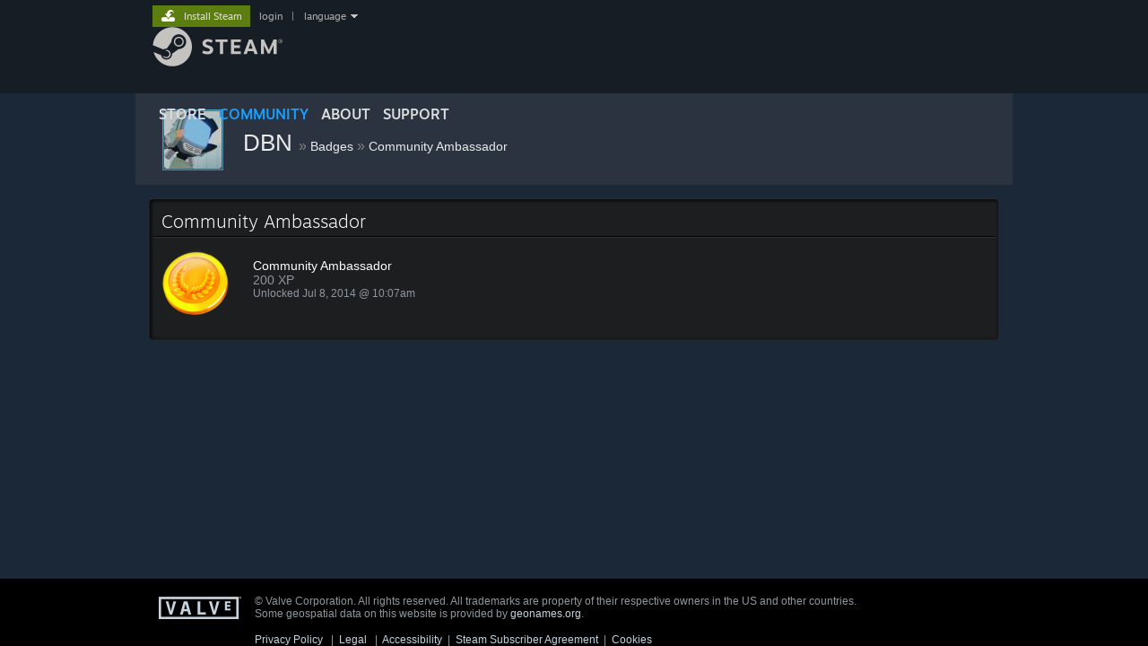

--- FILE ---
content_type: text/css;charset=UTF-8
request_url: https://community.fastly.steamstatic.com/public/css/skin_1/badges.css?v=4ZWJTf6rVvlW&l=english&_cdn=fastly
body_size: 7264
content:

.profile_badges_header {
	margin-bottom: 16px;

	line-height: 30px;
}

.profile_badges_header_title {

	font-size: 24px;
			font-family: "Motiva Sans", Sans-serif;
		font-weight: 200; /* thin */

			color: #5491cf;
}

.profile_badges_sortoptions {
	float: right;
}

.badge_sort_option {
	display: inline-block;
	margin: 0 8px;
}

.badge_sort_option.active {
	text-decoration: underline;
}

.badge_row {
	display: block;
	position: relative;
	padding: 1px;
	border-radius: 5px;
	margin-bottom: 31px;
	border-top: 1px solid #2e2c2c;
	border-right: 1px solid #242425;
	border-bottom: 1px solid transparent;
	border-left: 1px solid transparent;
	background-color: #212222;
	background: -webkit-linear-gradient( top, #383939 5%, #000000 95%);
	background: linear-gradient( to bottom, #383939 5%, #000000 95%);
}

.badge_row_overlay {

}

a.badge_row {
	color: #828282;
}

.badge_row.is_link:hover, .badge_row.depressed {
	background: none;
	background-color: #1d1e1f;
	box-shadow: inset 1px 1px 4px #000000;
	-webkit-box-shadow: inset 1px 1px 4px #000000;
}

.badge_row.is_link:hover {
	border: 1px solid #5491CF;
}

.badge_row.is_link:hover .badge_row_inner, .badge_row.depressed .badge_row_inner {
	background: none;
}

.badge_row_overlay {
	display: block;
	position: absolute;
	top: 0;
	right: 0;
	bottom: 0;
	left: 0;
	z-index: 2;
}

.badge_row_inner {
	background-color: #212222;
	border-radius: 5px;
	background: -webkit-linear-gradient( top, #232424 5%, #141414 95%);
	background: linear-gradient( to bottom, #232424 5%, #141414 95%);
}

.badge_title_row {
	padding: 8px 12px 0 12px;
	height: 32px;
	white-space: nowrap;
}

.badge_title_stats {
	float: right;
	font-size: 12px;
	color: #7b7b7c;
	text-align: right;
}

.badge_title_stats_content {
	overflow: hidden;
}

.badge_title_playgame {
	float: right;
	height: 22px;
	padding-top: 5px;
	margin-left: 12px;
}

.badge_title_playgame a {
	position: relative;
	z-index: 4;
}

.badge_title {
	line-height: 32px;
	font-size: 20px;
	color: #ffffff;
			font-family: "Motiva Sans", Sans-serif;
		font-weight: 200; /* thin */

			white-space: nowrap;
	overflow: hidden;
	text-overflow: ellipsis;
}

.badge_view_details {
	color: #6ca1d5;
	font-size: 12px;
	visibility: hidden;
}

a.badge_row:hover .badge_view_details {
	visibility: visible;
}

.badge_title_rule {
	margin: 0 3px;
	height: 1px;
	border-top: 1px solid #000000;
	background-color: #333333;
}

.badge_content {
	padding: 10px;
	position: relative;
}

.badge_info {

}

.gamecard_details {
	position: relative;
}

.gamecard_details .badge_info {
	border: 1px solid #2d2b2b;
	border-radius: 3px;
	max-width: 320px;

	padding-left: 12px;
}

.badge_info_image {
	float: left;
	margin-right: 24px;
	width: 80px;
	height: 80px;
}

.badge_info_description {
	padding-top: 13px;
}

.badge_info_title {
	color: #ffffff;
}

.badge_info_unlocked {
	font-size: 12px;
}

.badge_progress_info {
	width: 92px;
	float: right;
	margin-left: 10px;

	text-align: center;
	font-size: 13px;

	padding-top: 20px;
}

.badge_progress_info .progress_info_bold, .badge_title_stats .progress_info_bold {
	color: #5491cf;
}

.how_to_get_card_drops {
	display: inline-block;
	position: relative;
	z-index: 4;

	cursor: pointer;
}

.card_drop_info_dialog {
	font-size: 14px;
	max-width: 556px;
}

.card_drop_info_header {
	font-size: 17px;
	color: #5491cf;
}

.card_drop_info_header.disabled {
	color: #5c5c5c;
}

.card_drop_info_header_secondary {
	color: #5c5c5c;
}

.card_drop_info_body {
	margin-left: 18px;
	margin-top: 8px;
	margin-bottom: 16px;
}

.card_drop_info_subarea {
	background-color: #262627;
	border: 1px solid #5491cf;
	padding: 19px 17px;

	margin-top: 24px;
	margin-bottom: 32px;
}

.card_drop_info_breakafter {
	margin-bottom: 12px;
}

.card_drop_info_progress {
	color: #5491cf;
}

.card_drop_info_progress_bar_ctn {
	background-color: #57595f;
	height: 10px;
	border-radius: 5px;
	margin: 7px 0;

	box-shadow: inset 1px 1px 3px #353535;
	-webkit-box-shadow: inset 1px 1px 3px #353535;
}

.card_drop_info_progress_bar {
	border: 1px solid #000000;
	border-radius: 4px;
	height: 8px;
	background: -webkit-linear-gradient( top, #182432 5%, #5491cf 95%);
	background: linear-gradient( to bottom, #182432 5%, #5491cf 95%);
}

.salespend_card_drop_info .card_drop_info_header, .salespend_card_drop_info .card_drop_info_progress {
	color: #b6b2a3;
}

.salespend_card_drop_info .card_drop_info_subarea {
	border-color: #5491cf;

}

.salespend_card_drop_info .card_drop_info_progress_bar {
	border-color: #27282b;
	background: -webkit-linear-gradient( top, #182432 5%, #5491cf 95%);
	background: linear-gradient( to bottom, #182432 5%, #5491cf 95%);
}

.salespend_card_drop_info .card_drop_info_totalspending {
	color: #5491cf;
	font-size: 15px;
}

.salespend_card_drop_info_moreinfo {
	font-size: 13px;
}

.salespend_card_drop_info_moreinfo a {
	text-decoration: underline;
	color: #b6b2a3;
}

.salespend_card_drop_info_moreinfo a:hover {
	color: #e9e4d1;
}

.badge_task_tooltip {
	border: 1px solid #333538;
	border-radius: 3px;
	padding: 5px;
	max-width: 292px;
	background: -webkit-linear-gradient( top, #33425A 5%, #282F3D 95%);
	background: linear-gradient( to bottom, #33425A 5%, #282F3D 95%);
}

.badge_task_tooltip a:hover {
	text-decoration: underline;
}

.badge_craft_button {
	background-color: #5491cf;
	display: block;
	border-radius: 5px;
	border: 1px solid #27629d;

	line-height: 68px;
	height: 68px;

	text-shadow: 1px 1px 2px #3c6dab;
	color: #ffffff;
	font-size: 17px;

	position: relative;
	z-index: 4;

	text-align: center;

	overflow: hidden;
	text-overflow: ellipsis;
	white-space: nowrap;

	cursor: pointer;
}

.badge_craft_button:hover {
	background-color: #5ea3e8;
}

.badge_progress_tasks {
	overflow: hidden;
}

.badge_current {
	width: 296px;
	float: left;
}

.badge_description {
	margin-top: 12px
}

.badge_empty {
	border: 1px solid #656565;
	border-radius: 3px;
}

.badge_active {
	float: left;
	width: 268px;
	border-radius: 3px;
	margin: 16px;
	background-color: #262626;
}

.badge_empty_craftable {
	float: left;
	width: 268px;
	border: solid 1px #5492cf;
	border-radius: 3px;
	margin: 16px;
}

.badge_active_craftable {
	float: left;
	width: 268px;
	border: solid 1px #5492cf;
	border-radius: 3px;
	margin: 16px;
	background-color: #262626;
}

.badge_empty_circle {
	width: 46px;
	height: 46px;
	margin: 6px 14px 6px 6px;
	border-radius: 23px;
	border: 2px dashed #656565;
	float: left;
}

.badge_filled {
	float: left;
	margin: 6px 14px 6px 6px;
}

.badge_filled img {
	width: 46px;
	height: 46px;
}

.badge_empty_right {
	margin-top: 12px;
}

.badge_empty_name {
	color: #5c5c5c;
}

.badge_upgradable_name {
	color: #fff;
}

.badge_craft_block {
	background-color: #5492cf;
	color: #fff;
	line-height: 40px;
	text-align: center;
}

.badge_upgrade_text {
	width: 268px;
	font-size: 12px;
	color: #8b8b8b;
	margin: 0px 18px 0px 18px;
}

.badge_progress_cards {
	float: left;
	width: 522px;
	margin-top: 12px;
}

.badge_progress_card {
	float: left;
	width: 98px;
	height: 114px;
	margin-left: 2px;
	border: 1px solid transparent;
}

.badge_progress_card:first-child {
	margin-left: 0;
}

.badge_progress_card img {
	width: 98px;
	height: 114px;
}

.badge_progress_card.owned {
}

.badge_progress_card.owned img {
}

.badge_progress_card.unowned {
	border: dashed 1px #504b45;
	background-color: #101010;
}

.badge_progress_card.unowned img {
	opacity: 0.1;
}

.badge_progress_right {
	width: 108px;
	float: right;
	font-size: 14px;
	padding: 24px 6px 6px 0px;
}

.badge_progress_right_collected {
	color: #5a89cd;
	padding-top: 6px;
}

.badge_progress_task {
	float: left;
	margin-left: 18px;
	margin-bottom: 16px;
}

.gamecard_badge_progress {
	position: absolute;
	right: 12px;
	bottom: 10px;
}

.gamecard_badge_progress_label {
	margin-bottom: 4px;
	font-size: 13px;
}

.gamecard_badge_progress_label.bold {
	color: #5491cf;
}

.gamecard_badge_progress .badge_info {
	width: 250px;
	min-height: 68px;
}

.gamecard_badge_craftbtn_ctn.wide {
	max-width: 444px;
}

.gamecard_badge_craftbtn_ctn .badge_info {
	float: left;
	margin-right: 12px;
}

.gamecard_badge_craftbtn_ctn .badge_craft_button_ctn {
	float: left;
	width: 166px;
	display: flex;
	flex-direction: column;
	height: 70px;
}

.gamecard_badge_craftbtn_ctn .badge_craft_button {
	height: auto;
	line-height: normal;
	flex: 2;
	display: flex;
	align-items: center;
}

.gamecard_badge_craftbtn_ctn .badge_craft_button.multicraft {
	flex: 1;
	margin-top: 4px;
}

.gamecard_badge_craftbtn_ctn .badge_craft_button > div {
	text-align: center;
	flex: 1;
}

@media screen and (max-width: 890px )
{
	html.responsive .gamecard_badge_progress {
		position: static;
		clear: both;
		padding-top: 8px;
	}

	html.responsive .gamecard_badge_craftbtn_ctn .badge_craft_button_ctn {
		width: 40%;
		max-width: 166px;
	}

	html.responsive .gamecard_badge_craftbtn_ctn .badge_info {
		margin-right: 2%;
	}

	html.responsive .gamecard_badge_progress .badge_info {
		width: 50%;
		max-width: 250px;
	}
}

.badge_card_set_section {
	padding: 2px;
	border-top: solid 1px #33485d;
	background: -webkit-linear-gradient( top, #282c2f 5%, #1d1e20 95%);
	background: linear-gradient( to bottom, #282c2f 5%, #1d1e20 95%);
}

.game_card_unowned_border {
	position: absolute;
	top: 0;
	right: 0;
	bottom: 0;
	left: 0;
	border: dashed 1px #504b45;
	background-color: #101010;

	border-radius: 3px;
}

.badge_card_set_card.unowned img.gamecard {
	opacity: 0.1;
}

.badge_card_set_text {
	font-size: 14px;
	color: #646464;
	margin-top: 2px;

	padding: 0 2px;
}

.badge_card_set_text_qty {
	float: right;
}

.badge_card_to_collect {
	min-height: 130px;
	padding: 6px;
	position: relative;
}

.badge_card_set_unowned.small {
	position: absolute;
	left: 6px;
	top: 6px;
	width: 98px;
	height: 110px;
	margin-right: 20px;
}

.badge_card_set_unowned.small img {
	opacity: 0.3;
	width: 98px;
	height: 110px;
}

.badge_card_to_collect_header {
	color: #8c8c8c;
	margin-left: 12px;
	margin-bottom: 4px;
}

.badge_card_to_collect_info {
	padding-left: 114px;
}

.badge_card_collect_text {
	float: left;
	padding-bottom: 10px;
	max-width: 30%;
}

.badge_card_to_collect_links {
	float: right;
	max-width: 67%;
}

.badge_card_to_collect_links > a {
	margin-bottom: 8px;
	margin-right: 8px;
}

@media screen and (max-width: 640px)
{
	html.responsive .badge_card_collect_text {
		float: none;
		max-width: none;
	}

	html.responsive .badge_card_to_collect_links {
		float: none;
		max-width: none;
	}
}

.badge_friendswithgamecards_section {
	padding-top: 8px;
}

.badge_friendwithgamecard {
	float: left;
	width: 23%;
	margin-right: 1%;
	margin-bottom: 8px;

	white-space: nowrap;
	overflow: hidden;
	text-overflow: ellipsis;
}

@media screen and ( max-width: 700px )
{
	html.responsive .badge_friendwithgamecard {
		width: 31%;
	}
}

@media screen and ( max-width: 600px )
{
	html.responsive .badge_card_set_unowned.small {
		position: static;
		float: left;
		margin-right: 10px;
		margin-bottom: 10px;
	}

	html.responsive .badge_card_to_collect_info {
		padding-left: 0;
	}
}

@media screen and ( max-width: 450px )
{
	html.responsive .badge_friendwithgamecard {
		width: 48%;
	}
}

.badge_friendwithgamecard .playerAvatar {
	margin-right: 10px
}

.badge_friendwithgamecard .persona {
	line-height: 16px;
}

.badge_friendwithgamecard_msg {
	color: white;
	font-size: 12px;
}

.badge_friendwithgamecard_actions
{
	margin-top: 4px;
}

.badge_friendwithgamecard_actions .btn_medium
{
	padding: 4px;
}


.game_card_hover {
	z-index: 100;
	position: absolute;
	top: 0;
	right: 0;
	bottom: 0;
	left: 0;
}

.game_card_hover:hover {
	background: url( 'https://community.fastly.steamstatic.com/public/images/community/zoom_hover.png' ) no-repeat;
	background-position: center;
}


.badge_card_set_cards
{
	display: flex;
	flex-wrap: wrap;
}

.badge_card_set_card {
	margin-left: 8px;
	margin-bottom: 18px;

	width: 225px;
}

.game_card_ctn {
	position: relative;
	width: auto;
	height: 261px;
}



.game_card_ctn.with_zoom {
	cursor: pointer;
}

img.gamecard {
	width: 100%;
	height: auto;
}

@media screen and (max-width: 910px)
{
	html.responsive .game_card_ctn {
		height: auto;
	}

	html.responsive .badge_card_set_card {
		margin-left: 1%;
		margin-bottom: 2%;
		width: 23%;
		height: auto;
	}
}

@media screen and (max-width: 660px)
{
	html.responsive .badge_card_set_card {
		margin-left: 1%;
		width: 31%;
	}
}

@media screen and (max-width: 490px)
{
	html.responsive .badge_card_set_card {
		margin-left: 1%;
		width: 48%;
	}
}

.gamecards_inventorylink {
	padding: 0 8px;
	margin-bottom: 14px;
}

.badge_friends_have_earned {
	padding-left: 12px;
	padding-bottom: 14px;
}

.badge_friends_have_earned .badge_friends_have_earned_label {
	margin-bottom: 8px;
}

.badge_friends_have_earned .badge_friends_have_earned_friends .playerAvatar {
	float: left;
	margin-right: 10px;
	margin-bottom: 10px;
}

.badge_detail_tasks {
	margin-top: 7px;
	background-image: url( 'https://community.fastly.steamstatic.com/public/images/profile/badge_tasks_bg.png' );
	background-position: center top;
	background-repeat: no-repeat;
	padding-top: 24px;
}

.badge_detail_tasks.footer {
	margin-top: 0;
	padding: 0;
	height: 1px;
	margin-bottom: 14px;
}

.badge_gamecard_page .badge_detail_tasks {
	margin-left: 2px;
	margin-right: 2px;
}

.badge_detail_tasks .badge_task {
	width: 292px;
	margin-right: 16px;
	margin-bottom: 12px;
	float: left;
}

.badge_detail_tasks.twocol .badge_task {
	width: 45%;
	margin-right: 5%;
}

@media screen and (max-width: 910px) {

	html.responsive	.badge_detail_tasks .badge_task,
	html.responsive	.badge_detail_tasks.twocol .badge_task {
		width: 292px;
		margin-right: 16px;
	}
}

.badge_detail_tasks .badge_task img.quest_icon {
	float: left;
	margin-right: 15px;
}

.badge_progress_task .quest_icon {
	max-width: 48px;
	max-height: 48px;
}

.badge_detail_tasks .badge_task .badge_task_name {
	padding-top: 6px;
}

.badge_details_set_favorite {
	text-align: right;
	padding-right: 4px;
	margin-bottom: 4px;
}

.badge_details_set_favorite .btn_small_thin {
	margin-bottom: 8px;
}



.profile_xp_block {
	border-radius: 4px;
	border: solid 1px;
	border-color: #1a1819 #515153 #515153 #1a1819;
	background-color: #1d1e20;
	padding: 20px;
	margin-bottom: 24px;
}

.profile_xp_block_left {
	float: left;
}

.profile_xp_block_level, .profile_xp_block_xp {
	color: #e1e1e1;
	font-size: 17px;
	margin-left: 12px;
}

.profile_xp_block_level_num {
	font-size: 20px;
	color: #c6c6c6;
	background-image: url( 'https://community.fastly.steamstatic.com/public/images/profile/player_level_background.png' );
	width: 31px;
	height: 28px;
	padding-top: 3px;
	display: inline-block;
	text-align: center;
}

.profile_xp_block_mid {
	overflow: hidden;
	text-align: center;
	padding: 0 5%;
}

@media screen and ( max-width: 730px )
{
	.profile_xp_block_mid {
		clear: both;
		padding-top: 8px;
	}
}

@media screen and ( max-width: 540px )
{
	.profile_xp_block_right {
		display: none;
	}

	.profile_xp_block_left {
		float: none;
		text-align: center;
	}
}

.profile_xp_block_remaining {
	text-align: center;
}

.profile_xp_block_remaining_bar {
	background-color: #58595e;
	border-radius: 5px;
	height: 10px;
	margin-top: 8px;
}

.profile_xp_block_remaining_bar_progress {
	background-color: #726e6f;
	border-left: #b2b0b1 1px black;
	border-right: #4d4d4d 1px black;
	border-radius: 5px;
	background-image: url( '[data-uri]');
	height: 10px;
}

.profile_xp_block_right {
	max-width: 280px;
	text-align: center;
	float: right;
}

.booster_eligibility_results {
	max-width: 456px;
}

.booster_eligibility_results p, .booster_eligibility_results ul {
	margin-top: 0;
	margin-bottom: 12px;
	line-height: 17px;
}


.booster_creator_page {

			font-family: "Motiva Sans", Sans-serif;
		font-weight: 300; /* light */

			line-height: 18px;
	position: relative;
}

.booster_creator_content {
	padding-left: 16px;
	padding-right: 16px;
}

.booster_creator_page h2, .booster_creator_page h3 {
	color: #ffffff;
	font-weight: normal;
}

.booster_creator_page h2 {
	font-size: 24px;
}

.booster_creator_page h3 {
	font-size: 18px;
}

.booster_creator_page h3.goo_display {
	color: #67c1f5;
}

.booster_creator_page p {
	margin: 0 0 12px 0;
}

.booster_creator_art {
	position: absolute;
	top: -6px;
	right: 0;
	width: 356px;
	height: 296px;

	background: url( 'https://community.fastly.steamstatic.com/public/images/economy/tradingcards/boostercreator_art.png' ) no-repeat;
}

.booster_creator_intro {
	font-size: 13px;
	padding-bottom: 40px;
	width: 570px;
	background: url( 'https://community.fastly.steamstatic.com/public/images/economy/tradingcards/boostercreator_introbg.png' ) left bottom no-repeat;

	position: relative;
	margin-bottom: 10px;
}

.booster_creator_goostatus {
	border-top: 1px solid #2c405a;
	margin-top: 12px;
	padding-top: 36px;
	position: relative;
}

.booster_creator_goostatus .goostatus_left, .booster_creator_goostatus .goostatus_right {
	display: inline-block;
	vertical-align: top;
}

.booster_creator_goostatus .goostatus_left {
	line-height: 24px;
	margin-right: 6px;
	overflow: hidden;
	white-space: nowrap;
	width: 250px;
}

.booster_creator_goostatus .goostatus_right {
	width: 310px;
}

.booster_creator_goostatus a {
	color: #8f98a0;
	text-decoration: underline;
}

.booster_creator_goostatus a:hover {
	color: #ffffff;
}

.goo_untradable_note {
	border: 1px solid #2C405A;
	background: rgba( 0, 0, 0, 0.2 );
	margin: 16px;
	padding: 18px;
}

.goo_untradable_note strong {
	color: #67C1F5;
	font-weight: normal;
}

.booster_creator_area {
	position: relative;
	background: rgba( 0, 0, 0, 0.2 );
	margin: 0 16px;

	padding: 18px;
	min-height: 546px;
}

.booster_creator_left {
	display: inline-block;
	width: 300px;
	margin: 18px 9px 18px 0;
}

.booster_creator_right {
	display: inline-block;
	vertical-align: top;
	width: 558px;
	margin: 18px 0 18px 9px;
}

p#recent_games_label {
	padding-left: 20px;
}

.booster_option {
	text-align: center;
	width: 182px;
	float: left;
	margin-bottom: 44px;
}

.booster_option_image {
	width: 120px;
	height: 136px;
	margin-bottom: 12px;
}

.booster_goo_cost {
	color: #67c1f5;
	margin-bottom: 12px;
}

.booster_option_tradability_preference {
	margin-bottom: 12px;
}

.booster_option_tradability_preference input, .booster_option_tradability_preference label {
	vertical-align: middle;
}

.booster_option_tradability_preference input[disabled] {
	opacity: 0.5;
}

.booster_creator_actions {
	padding-top: 40px;
	text-align: center;
}

.booster_creator_actions > div {
	margin-bottom: 10px;
}

.booster_game_selector {
	padding: 12px 0;
}

select#booster_game_selector {
	width: 300px;
}

.booster_creator_page select {
	background: #212f43;
	border: 1px solid #2c405a;
	border-radius: 3px;
	font-size: 13px;
	line-height: 18px;
	padding: 3px 0;
			font-family: "Motiva Sans", Sans-serif;
		font-weight: 300; /* light */

		}

#booster_game_selector > option.available {
	color: #ffffff;
}

#booster_game_selector_booster {
	text-align: center;
	padding-top: 20px;
}

#booster_game_selector_booster .booster_option {
	float: none;
	display: inline-block;
	width: auto;
}

#booster_game_selector_booster .booster_option_image {
	width: 235px;
	height: 268px;
	margin-bottom: 12px;
}

.booster_options .booster_option:hover .booster_option_image {
	filter: drop-shadow(0px 0px 10px rgba(255, 255, 255, 0.5));
}

.limitedUserBadge {
	border: solid 1px #e5e54c;
	font-size: 17px;
}

.limitedLevel {
	float: left;
}

.limitedText {
	margin-left: 10px;
	float: right;
	padding-top: 5px;
}


html.responsive.mobile .badge_title_playgame {
	display: none;
}

@media screen and ( max-width: 910px )
{
	html.responsive .badge_progress_card_ctn  {
		width: 18%;
		margin-left: 0;
		display: inline-block;
	}
	
	html.responsive .badge_progress_card {
		width: auto;
		height: auto;
		float: none;
	}

	html.responsive .badge_progress_card img {
		width: 100%;
		height: auto;
	}


	/* assuming this is not a pc, so no need to have a playgame button */
	html.responsive .badge_title_playgame {
		display: none;
	}
}

@media screen and ( max-width: 450px )
{
	html.responsive .badge_progress_info {
		display: none;
	}
}

/* responsive in-progress card display */

@media screen and ( max-width: 800px ) and ( min-width: 741px )
{
	html.responsive .badge_progress_card_ctn  {
		width: 23%;
	}
	/* prefer to remove the middle card, we always want to show at least
		1 card you have (first slot) and at least 1 card you don't (last slot) */
	html.responsive .badge_progress_card_ctn:nth-child(3) {
		display: none;
	}
}

@media screen and ( max-width: 740px ) and ( min-width: 661px )
{
	html.responsive .badge_progress_card_ctn  {
		width: 31%;
	}
	html.responsive .badge_progress_card_ctn:nth-child(3),
	html.responsive .badge_progress_card_ctn:nth-child(4) {
		display: none;
	}
}

@media screen and ( max-width: 660px )
{
	html.responsive .badge_progress_tasks {
		clear: both;
		padding: 24px 0 0 0;
		text-align: center;
	}

	/* hide playtime and bump the "how do I earn drops?" link below */
	html.responsive .badge_title_stats_playtime {
		display: none;
	}

	html.responsive .how_to_get_card_drops_ctn {
		display: block;
	}
}


--- FILE ---
content_type: text/javascript;charset=UTF-8
request_url: https://community.fastly.steamstatic.com/public/javascript/badges.js?v=Bu8dzOXKLIDk&l=english&_cdn=fastly
body_size: 9763
content:

//-----------------------------------------------------------------------------
// Badge crafting
//-----------------------------------------------------------------------------

var g_CraftModal;
var g_rgBadgeCraftData = null;
var g_bBadgeCraftAnimationReady = false;

function Profile_CraftGameBadge( profileUrl, appid, series, border_color, levels )
{
	var submitUrl = profileUrl + "/ajaxcraftbadge/";
	g_rgBadgeCraftData = null;
	g_bBadgeCraftAnimationReady = false;
	levels = levels || 1;

	// fire off the ajax request to craft the badge
	$J.post(submitUrl,{ appid: appid, series: series, border_color: border_color, levels: levels, sessionid: g_sessionID } )
		.done( function( data ) {
			g_rgBadgeCraftData = data;
			FinishCraft();
		}).fail( function() {
			g_CraftModal && g_CraftModal.Dismiss();
			ShowAlertDialog( 'Craft badge', 'There was an error trying to craft the badge.  Please try again later.' );
		});


	// display the crafting modal and animation
	var $Crafter = $J('#badge_crafter');
	var $Throbber = $J('#badge_craft_loop_throbber');

	g_CraftModal = ShowDialog( 'Craft badge', $Crafter, { bExplicitDismissalOnly: true } );

	$Crafter.show();
	g_CraftModal.GetContent().addClass( 'badge_craft_modal' );
	g_CraftModal.GetContent().find('.newmodal_content').css( 'overflow', 'visible' );
	g_CraftModal.GetContent().css( 'overflowX', 'hidden' );

	g_CraftModal.AdjustSizing();
	g_CraftModal.SetRemoveContentOnDismissal( false );

	$Throbber.addClass( 'loop_throbber_hide' );
	$Throbber.show();

	// show the right title
	$J('#badge_craft_header_crafting').show();
	$J('#badge_craft_header_crafted').hide();
	$J('#badge_completed').hide();

	// spend about 4 seconds animating the card spin - this used to vary based on # of cards in set, this
	//	value is equivalent to the time for an 8 card set the old way
	var nCardAnimationTiming = 4000 / $J('#card_image_set').children().length;

	if ( levels > 1 )
	{
		// for multi-level crafting, show more cards - up to 5 sets.  The animation will speed up accordingly
		//	so the total time taken is the same.
		var nAnimLevel = Math.min( levels, 5 );
		nCardAnimationTiming = nCardAnimationTiming / nAnimLevel;
		var rgClones = [];
		for ( var i = 1; i < nAnimLevel; i++ )
		{
			rgClones.push( $J('#card_image_set').children().clone() );
		}
		for( var i = 0; i < rgClones.length; i++ )
			$J('#card_image_set').append( rgClones[i] );
	}

	// shuffle the order the cards will appear in
	$J('#card_image_set').append( v_shuffle( $J('#card_image_set').children().detach() ) );

	// start the animation for each card, staggered
	var iCard = 0;
	$J('#card_image_set').children().each( function() {
		var $Card = $J(this);
		$Card.hide();
		$Card.removeClass( 'card_craft_combined' );

		window.setTimeout( function() {
			$Card.show();
			$Card.addClass( 'card_craft_combined' );
		}, iCard++ * nCardAnimationTiming );
	} );

	// we start the next phase half a second before the animation would end, so we can animate the badge appearing on top.
	var nAnimationTimeMS = ( ( iCard - 1 ) * nCardAnimationTiming ) + (4000 - 500);
	window.setTimeout( function() {
		$Throbber.removeClass( 'loop_throbber_hide' );
		g_bBadgeCraftAnimationReady = true;
		g_CraftModal.GetContent().find('.newmodal_content').css( 'overflow', '' );
		FinishCraft();
	}, nAnimationTimeMS );
}

function FinishCraft()
{
	if ( !g_rgBadgeCraftData || !g_bBadgeCraftAnimationReady )
		return;

	$J('#badge_craft_loop_throbber').hide();

	$J('#badge_craft_header_crafting').fadeOut( 'fast' );
	$J('#badge_craft_header_crafted').fadeIn( 'fast' );

	var $Badge = $J('#badge_completed');
	var $BadgeAnimation = $Badge.find( '.completed_badge_animation_ctn');

	var $BadgeRewards = $J('#badge_rewards');
	var $BadgeRewardsList = $J('#badge_rewards_ctn');
	var $BadgeRewardsActions = $BadgeRewards.find('.badge_rewards_actions');

	if ( g_rgBadgeCraftData && g_rgBadgeCraftData.Badge )
	{
		BuildBadgeDisplay( $Badge, g_rgBadgeCraftData.Badge );
	}

	var rgBadgeRewards = [];
	if ( g_rgBadgeCraftData && g_rgBadgeCraftData.rgDroppedItems )
	{
		for ( var i = 0; i < g_rgBadgeCraftData.rgDroppedItems.length; i++ )
		{
			var $Reward = BuildBadgeReward( g_rgBadgeCraftData.rgDroppedItems[i] );
			$BadgeRewardsList.append( $Reward );
			$Reward.hide();
			rgBadgeRewards.push( $Reward );
		}
	}

	$Badge.show();
	$BadgeAnimation.addClass('show');
	window.setTimeout( function() {
		$BadgeRewards.show();
		var nMSToWait = 500;

		for ( var i = 0; i < rgBadgeRewards.length; i++ )
		{
			var $Reward = rgBadgeRewards[i];
			window.setTimeout( DisplayBadgeRewardClosure( $Reward ), nMSToWait );
			nMSToWait += 500;
		}
		window.setTimeout( function() {
			$BadgeRewardsActions.show();

			// add the close button and "click outside dismisses modal" behavior back to modal.
			//	when/if they close, we'll reload the page.
			g_CraftModal.GetContent().find('.newmodal_close').show();
			g_CraftModal.SetDismissOnBackgroundClick( true );

			g_CraftModal.always( function() { ShowDialog( 'Craft badge', 'Reloading...' ); window.location.reload(); } );

			g_CraftModal.AdjustSizing( 'slow' );
		}, nMSToWait );

	}, 500 );
}

function BuildBadgeDisplay( $BadgeCtn, Badge )
{
	var $IconContainer = $BadgeCtn.find( '.completed_badge_icon' );
	var $Content = $BadgeCtn.find( '.completed_badge_content' );

	$IconContainer.append( $J('<img/>', {src: Badge.image } ) );

	var DateUnlocked = new Date( Badge.unlocked_time * 1000 );
	var $XPLine = $J('<div/>', {'class': 'completed_badge_xp' } ).text( 'XP ' + Badge.xp + ' ' );
	$XPLine.append( $J('<span/>', {'class': 'completed_badge_unlock' }).text( DateUnlocked.toLocaleString() ) );

	$Content.append(
		$J('<div/>', {'class': 'completed_badge_title' } ).text( Badge.title ),
		$XPLine,
		$J('<div/>', {'class': 'completed_badge_game' } ).text( Badge.game )
	);
}

function BuildBadgeReward( rgRewardData )
{
	if ( rgRewardData.type == 'levelup' )
		return BuildLevelUpReward( rgRewardData );

	var $RewardCtn = $J('<div/>', {'class': 'badge_reward_ctn'} )

	if ( rgRewardData.label )
	{
		var $RewardLabel = $J('<div/>',{'class': 'badge_reward_label'}).text( rgRewardData.label );
		$RewardCtn.append( $RewardLabel );
	}

	var $Reward = $J('<div/>', {'class': 'badge_reward'} );
	var $Icon = $J('<div/>', {'class': 'badge_reward_icon'} );
	if ( rgRewardData.image )
	{
		$Icon.append( $J('<img/>', {src: rgRewardData.image } ) );
	}
	if ( rgRewardData.economy_hover_data )
	{
		$Icon.attr( 'data-economy-item', rgRewardData.economy_hover_data );
	}
	var $Content = $J('<div/>', {'class': 'badge_reward_content' } );
	var $Title = $J('<div/>', {'class': 'badge_reward_title'}).text( rgRewardData.title );
	var $Desc = $J('<div/>').text( rgRewardData.description );

	if ( rgRewardData.rarity )
	{
		$Desc.addClass( 'reward_rarity rarity' + rgRewardData.rarity );

		if ( rgRewardData.rarity > 1 )
		{
			var strColor = '#ffffff';
			switch( rgRewardData.rarity )
			{
				case 2: strColor = '#70b04a'; break;
				case 3: strColor = '#9e2020'; break;
				case 4: strColor = '#8650ac'; break;
				case 5: strColor = '#505fac'; break;
				case 6: strColor = '#e46100'; break;
			}
			$Reward.css( 'box-shadow', 'inset 0 0 10px 0 ' + strColor );
		}
	}

	$Content.append( $Title, $Desc );

	$Reward.append( $Icon, $Content, $J('<div/>', {style: 'clear: left;' } ) );
	$RewardCtn.append( $Reward );
	return $RewardCtn;
}

function BuildLevelUpReward( rgRewardData )
{
	var $Reward = $J('<div/>', {'class': 'badge_reward_level'} );

	var $Level = $J('<div/>', {'class': rgRewardData.level_css_class } );
	$Level.append( $J('<span/>', {'class': 'friendPlayerLevelNum' }).text( rgRewardData.level ) );

	var strDescription = 'Level %s achieved'.replace( /%s/, rgRewardData.level );

	return $Reward.append( $Level, strDescription );
}

function DisplayBadgeRewardClosure( $Reward )
{
	return function() {
		$Reward.fadeIn();
		g_CraftModal.AdjustSizing( 'slow' );
	}
}

function playSound( soundfile )
{
	$('audio_player').innerHTML=
		"<embed src=\""+soundfile+"\" hidden=\"true\" autostart=\"true\" loop=\"false\" />";
}

function Profile_LevelUp( profileUrl )
{
	var submitUrl = profileUrl + "/ajaxlevelup/";
	new Ajax.Request(submitUrl, {
		method:'post',
		parameters: { sessionid: g_sessionID },
		onSuccess: function(transport){
			var json = transport.responseJSON;
			if ( json.message )
			{
				ShowAlertDialog( 'Level up', json.message).done( function() {
					window.location.reload();
				} );
			}
			else if ( json.success == 1 )
			{
				window.location.reload();
			}
		}
	});
}

function GameCardArtDialog( strName, strImgURL )
{
	var $Img = $J('<img/>' );
	var $Link = $J('<a/>', {href: strImgURL, target: '_blank' } );
	var Modal = ShowDialog( strName, $Link.append( $Img ) );
	Modal.GetContent().hide();

	// set src after binding onload to be sure we catch it.
	$Img.load( function() { Modal.GetContent().show(); } );
	$Img.attr( 'src', strImgURL );

	Modal.OnResize( function( nMaxWidth, nMaxHeight ) {
		$Img.css( 'max-width', nMaxWidth );
		$Img.css( 'max-height', nMaxHeight );
	} );

	Modal.AdjustSizing();
}

function ShowCardDropInfo( strGameName, id )
{
	var $Content = $J('#' + id);
	$Content.detach();
	$Content.show();

	ShowAlertDialog( strGameName, $Content).always(
		function() {
			// save it away again for later
			$Content.hide();
			$J(document.body).append( $Content );
		}
	);

}

function ReloadCommunityInventory( itemid )
{
	if ( typeof UserYou != 'undefined' )
		UserYou.ReloadInventory( 753, 6, itemid );
}

var CARDS_PER_BOOSTER = 3;
function BuildBoosterModal( strTitle, appid )
{
	var $Content = $J('<div/>', {'class': 'booster_unpack_dialog' } );

	var $TitleArea = $J('<div/>', {'class': 'booster_unpack_title' } );
	var $CardArea = $J('<div/>', {'class': 'booster_unpack_cardarea' } );
	var $PostUnpackActions = $J('<div/>', {'class': 'booster_unpack_actions post_unpack' } );

	var $BtnBadgeProgress = $J('<a/>', {'class': 'btn_grey_white_innerfade btn_medium', 'href': g_strProfileURL + '/gamecards/' + appid + '/' } );
	$BtnBadgeProgress.append( $J('<span/>').text('View badge progress') );

	var $BtnFoilBadgeProgress = $J('<a/>', {'class': 'btn_grey_white_innerfade btn_medium foil_badge_progress', 'href': g_strProfileURL + '/gamecards/' + appid + '/?border=1' } );
	$BtnFoilBadgeProgress.append( $J('<span/>').text('View foil badge progress') );
	$BtnFoilBadgeProgress.hide();

	var $BtnClose = $J('<div/>', {'class': 'btn_grey_white_innerfade btn_medium booster_unpack_closebtn' } );
	$BtnClose.append( $J('<span/>').text('Close') );

	$PostUnpackActions.append( $BtnBadgeProgress, $BtnFoilBadgeProgress, $BtnClose );
	$PostUnpackActions.hide();

	$Content.append( $TitleArea, $CardArea, $PostUnpackActions );

	var Modal = ShowDialog( strTitle, $Content, { bExplicitDismissalOnly: true } );

	$BtnClose.click( function() { Modal.Dismiss(); } );

	//var $ImgBooster = $J('<img/>', {'class': 'booster_unpack_booster', src: 'https://community.fastly.steamstatic.com/economy/boosterpack/' + appid + '?l=' + g_strLanguage } );
	//$CardArea.append( $ImgBooster );

	var $Booster = $J('<div/>', {'class': 'booster_unpack_booster' } );
	var $rgCardBacks = [];
	for ( var i = 0; i < CARDS_PER_BOOSTER; i++ )
	{
		var $CardBack = $J('<div/>', {'class': 'booster_unpack_card card_back card' + (i+1) } );
		var $ImgFlipGradient = $J('<div/>', {'class': 'booster_unpack_card_image_flip_gradient'});
		var $Img = $J('<img/>', {'class': 'booster_unpack_card_image', src: 'https://community.fastly.steamstatic.com/economy/boosterpack/' + appid + '?l=english&single=1&v=2' } );
		$CardBack.append( $Img, $ImgFlipGradient );
		$Booster.append( $CardBack );
		$rgCardBacks.push( $CardBack );
	}

	var $ImgRibbon = $J('<img/>', {'class': 'booster_unpack_ribbon', 'src': 'https://community.fastly.steamstatic.com/economy/boosterpackribbon/?l=english' });
	$Booster.append( $ImgRibbon );
	$CardArea.append( $Booster );

	return Modal;
}

function ExecuteBoosterUnpack( Modal, appid, itemid, nMSBeforeStart )
{
	var $Content = Modal.GetContent().find( '.booster_unpack_dialog' );
	var $PostUnpackActions = $Content.find( '.booster_unpack_actions.post_unpack' );
	var $ImgRibbon = $Content.find( '.booster_unpack_ribbon' );
	var $Booster = $Content.find( '.booster_unpack_booster' );
	var $CardBacks = $Content.find( '.booster_unpack_card.card_back' );
	var $CardArea = $Content.find( '.booster_unpack_cardarea' );

	var submitUrl = g_strProfileURL + "/ajaxunpackbooster/";
	var tsStart = (new Date()).getTime();
	window.setTimeout( function() {
		$ImgRibbon.addClass( 'unwrap' );
		$Booster.addClass( 'move_to_position' );
		$CardBacks.addClass( 'final_position' );
	}, nMSBeforeStart );


	// fire off the ajax request to unpack the booster
	$J.post( submitUrl, { appid: appid, communityitemid: itemid, sessionid: g_sessionID } )
		.done( function( data ) {

			if ( data.rgItems && data.rgItems.length > 0 )
			{
				var $rgCards = [];
				for( var i = 0; i < CARDS_PER_BOOSTER; i++ )
				{
					var item = data.rgItems[i];
					if ( item.foil )
						$PostUnpackActions.find('.foil_badge_progress').show();

					var $Card = $J('<div/>', {'class': 'booster_unpack_card card_front card' + (i+1) } );
					var $ImgFlipGradient = $J('<div/>', {'class': 'booster_unpack_card_image_flip_gradient'});
					var $Img = $J('<img/>', {'class': 'booster_unpack_card_image', src: item.image } );
					var $CardTitle = $J('<div/>', {'class': 'booster_unpack_card_title'} ).text( item.name );
					var $CardSeries= $J('<div/>', {'class': 'booster_unpack_card_title'}).text( 'Series %s'.replace( /%s/, item.series ) );
					$Card.append( $Img, $ImgFlipGradient, $CardTitle, $CardSeries );
					$Card.hide();
					$CardTitle.hide();
					$CardSeries.hide();
					$CardArea.append( $Card );
					$rgCards.push( $Card );
				}

				// make sure we show it for a moment, even if the ajax gets back early
				var tsNow = (new Date()).getTime();
				var msToWait = Math.max( nMSBeforeStart + 1500 - (tsNow - tsStart), 1 );
				window.setTimeout( function() {

					var nNextTimeout = 0;

					for ( var i = 0; i < $CardBacks.length; i++ )
					{
						window.setTimeout( (function(iCard) { return function() {
							$J($CardBacks[iCard]).addClass('start_flip_card');

							if ( iCard < $rgCards.length )
							{
								$rgCards[iCard].addClass( 'start_flip_card');
								$rgCards[iCard].show();
								window.setTimeout( function() {
									$rgCards[iCard].children('.booster_unpack_card_title').fadeIn( 500 );
								}, 750 );
							}
						}; })(i), nNextTimeout );
						nNextTimeout += 500;
					}

					window.setTimeout( function() {
						$PostUnpackActions.fadeIn( 500 );
						Modal.GetContent().find('.newmodal_close').fadeIn( 500 );
						Modal.SetDismissOnBackgroundClick( true );
						ReloadCommunityInventory();
					}, nNextTimeout - 250 );

				}, msToWait );
			}

		}).fail( function() {
			Modal && Modal.Dismiss();
			ShowAlertDialog( 'Unpacking booster pack', 'Sorry, there was a problem unpacking this booster pack.  It may have already been unpacked.  Please try again later.' );
			ReloadCommunityInventory();
		});
}

function OpenBooster( appid, itemid )
{
	var Modal = BuildBoosterModal( 'Unpacking booster pack', appid );

	ExecuteBoosterUnpack( Modal, appid, itemid, 1000 );

	//Modal.always( function() { ShowDialog( 'Unpacking booster pack', 'Reloading...' ); window.location.reload(); } );
}

function ShowBoosterEligibility()
{
	var $Content = $J('<div class="group_invite_throbber"><img src="https://community.fastly.steamstatic.com/public/images/login/throbber.gif"></div>');

	var Modal = ShowAlertDialog( 'Booster Pack Eligibility', $Content );

	$J.get( g_strProfileURL + '/ajaxgetboostereligibility/' )
		.done( function( html ) {
			g_$BoosterModalContent = $J(html);
			$Content.replaceWith( g_$BoosterModalContent );
			Modal.AdjustSizing();
		})
		.fail( function() {
			Modal.Dismiss();
			ShowAlertDialog( 'Booster Pack Eligibility', 'There was a problem checking your booster pack eligibility.  Please try again later.' );
		});
}

function ActivateCommunityItemConsumable( unAppID, rgParams, unItemType, ulAssetID )
{
	var rgAJAXParams = {
		sessionid: g_sessionID,
		appid: unAppID,
		item_type: unItemType,
		assetid: ulAssetID,
		actionparams: V_ToJSON( rgParams )
	};
	var strActionURL = g_strProfileURL + "/ajaxactivateconsumable/";

	$J.post( strActionURL, rgAJAXParams).done( function( data ) {
		var strDialogTitle = data.strTitle;

		if ( data.bActivated )
		{
			ShowAlertDialog( strDialogTitle, data.strHTML );
			ReloadCommunityInventory( ulAssetID );
		}
		else
		{
			var $Content = $J(data.strHTML);
			ShowConfirmDialog( strDialogTitle, $Content ).done( function() {

				$Content.find('select').each( function() {
					rgAJAXParams[ $J(this).attr('name') ] = $J(this).val();
				});
				rgAJAXParams['activate'] = 1;

				$J.post( strActionURL, rgAJAXParams).done( function( data ) {
					ShowAlertDialog( strDialogTitle, data.strHTML );
					ReloadCommunityInventory( ulAssetID );
				}).fail( function() {
					ShowAlertDialog( strDialogTitle, 'There was an error using your item.  The item may have already been used.  Please try again later.' );
				});
			});
		}
	}).fail( function() {
		ShowAlertDialog( 'Activate Item', 'There was an error communicating with the network. Please try again later.' );
	});
}

function GrindIntoGoo( appid, contextid, itemid )
{
	var rgAJAXParams = {
		sessionid: g_sessionID,
		appid: appid,
		assetid: itemid,
		contextid: contextid
	};
	var strActionURL = g_strProfileURL + "/ajaxgetgoovalue/";

	$J.get( strActionURL, rgAJAXParams ).done( function( data ) {
		var $Content = $J(data.strHTML);
		var strDialogTitle = data.strTitle;
		ShowConfirmDialog( strDialogTitle, $Content ).done( function() {
			strActionURL = g_strProfileURL + "/ajaxgrindintogoo/";
			rgAJAXParams.goo_value_expected = data.goo_value;

			$J.post( strActionURL, rgAJAXParams).done( function( data ) {
				ShowAlertDialog( strDialogTitle, data.strHTML );
				ReloadCommunityInventory( itemid );
			}).fail( function( xhr ) {
				if ( xhr.responseJSON && xhr.responseJSON.message )
				{
					ShowAlertDialog( 'Action Failed', xhr.responseJSON.message );
				}
				else
				{
					ShowAlertDialog( 'Action Failed', 'There was an error communicating with the network. Please try again later.' );
				}
			});
		});
	}).fail( function( xhr ) {
		if ( xhr.responseJSON && xhr.responseJSON.message )
		{
			ShowAlertDialog( 'Action Failed', xhr.responseJSON.message );
		}
		else
		{
			ShowAlertDialog( 'Action Failed', 'There was an error communicating with the network. Please try again later.' );
		}
	});
}

function ViewBoosterPackStore()
{
	window.location = 'https://steamcommunity.com/' + '/tradingcards/boostercreator/';
}

CGameGooExchangeDialog = {

	m_bInitialized: false,
	m_appid: 0,
	m_currency: null,
	m_nSourceDenomination: 0,
	m_nTargetDenomination: 0,
	m_fnDocumentKeyHandler: null,
	m_slider: null,
	m_elSliderHandle: null,
	m_elSliderProgress: null,
	m_elSliderCount: null,
	m_bIgnoreSlider: false,

	Initialize: function() {
		var oDialog = this;
		$J('#goo_exchange_dialog_accept').click( function( event ) { oDialog.OnAccept( event ); } );
		$J('#goo_exchange_dialog_cancel').click( function( event ) { oDialog.OnCancel( event ); } );
		$J('#goo_exchange_input').keypress( function( event ) { oDialog.OnInputKeyPress( event ) } );
		$J('#goo_exchange_input').keyup( function( event ) { oDialog.OnInputKeyUp( event ) } );

		$J('#goo_exchange_dialog').css( 'visibility', 'hidden' );
		$J('#goo_exchange_dialog').show();

		this.m_elSliderHandle = $J('#goo_exchange_slider .handle');
		this.m_slider = new CSlider( $J('#goo_exchange_slider'), this.m_elSliderHandle, {
			min: 0,
			max: 1,
			increment: 1,
			fnOnChange: function( value, bInDrag ) { oDialog.OnSliderChange( value, bInDrag ) }
		});
		this.m_elSliderProgress = $J('#goo_exchange_slider_ctn .slider_progress');
		this.m_elSliderCount = $J('#goo_exchange_slider_count');
		$J('#goo_exchange_dialog').hide();
		$J('#goo_exchange_dialog').css( 'visibility', '' );
		this.m_bInitialized = true;
	},

	Show: function ( appid, currency, nSourceDenomination, nTargetDenomination, strAction ) {

		if ( !this.m_bInitialized )
			this.Initialize();

		this.m_appid = appid;
		this.m_currency = currency;
		this.m_nSourceDenomination = nSourceDenomination;
		this.m_nTargetDenomination = nTargetDenomination;

		var description = currency.description || currency;

		this.m_slider.SetIncrement( nTargetDenomination );
		$J('#goo_exchange_dialog_title').text( strAction );

		$J('.goo_exchange_dialog_currencyname').text( description.name );

		var amount = currency.amount > 0 ? currency.amount : 1;

		var nMaxOut = Math.floor( amount / nTargetDenomination );
		if ( nMaxOut <= 0 )
		{
			ShowAlertDialog( 'Action Failed', 'You do not have enough ' + description?.name?.escapeHTML() + '.' );
			return;
		}

		$J('#goo_exchange_input').val( amount );

		var iconUrl = ImageURL( description.icon_url, 42, '42f' );
		$J('#goo_exchange_dialog_symbol1').attr( 'src', iconUrl );
		$J('#goo_exchange_dialog_symbol2').attr( 'src', iconUrl );

		$J('#goo_exchange_input').css( 'color', description.name_color ? '#' + description.name_color : '' );
		$J('#goo_exchange_dialog_remaining_display').css( 'color', description.name_color ? '#' + description.name_color : '' );

		$J('#goo_exchange_dialog_error').text('');

		var oDialog = this;
		this.m_fnDocumentKeyHandler = function( event ) { oDialog.OnDocumentKeyPress( event ) };
		$J(document).bind( 'keydown', this.m_fnDocumentKeyHandler );

		showModal( 'goo_exchange_dialog', true );

		this.m_slider.SetRange( 0, nMaxOut * nTargetDenomination, 0 );
		this.OnSliderChange( 0 );

		this.UpdateRemainingCurrencyDisplay();

		$J('#goo_exchange_input').focus();
	},

	UpdateRemainingCurrencyDisplay: function() {
		var inputValue = this.GetInputValueAsInt();
		var nAmount = inputValue;

		var nDisplayAmount = this.m_currency.amount;
		if ( nAmount <= this.m_currency.amount )
			nDisplayAmount = this.m_currency.amount - nAmount;

		$J('#goo_exchange_dialog_remaining_display').text( v_numberformat( nDisplayAmount ) );
	},

	DisplayError: function( error ) {
		$J('#goo_exchange_dialog_error').text( error );
		$J('#goo_exchange_dialog_error').css( 'color', '#ff0000' );
	},

	Dismiss: function() {
		$J(document).unbind( 'keydown', this.m_fnDocumentKeyHandler );
		hideModal( 'goo_exchange_dialog' );
	},

	GetInputValueAsInt: function() {
		var nAmount;
		var strAmount = $J('#goo_exchange_input').val();

		if ( !strAmount )
		{
			return 0;
		}

		nAmount = parseInt( strAmount.replace( /[,.]/g, '' ) );

		nAmount = Math.max( nAmount, 0 );
		return nAmount;
	},

	OnAccept: function( event ) {
		event.preventDefault();

		var inputValue = $J('#goo_exchange_input').val();
		if ( ! inputValue.match( /^[0-9,.]*$/ ) )
		{
			this.DisplayError( 'Please enter a valid amount above.' );
			return;
		}

		var xferAmount = this.GetInputValueAsInt();
		if ( xferAmount <= 0 )
		{
			this.Dismiss();
			event.preventDefault();
			return;
		}

		var nExpectedOut = (xferAmount * (this.m_nSourceDenomination / this.m_nTargetDenomination) );
		if ( parseInt(nExpectedOut) != nExpectedOut )
		{
			var nRequiredMultiple = this.m_nTargetDenomination / this.m_nSourceDenomination;
			this.DisplayError( 'You must enter a multiple of %1$s.'.replace( '%1$s', v_numberformat( nRequiredMultiple ) ) );
			return;
		}

		if ( xferAmount > this.m_currency.amount )
		{
			this.DisplayError( 'You do not have enough ' + this.m_currency.name + '.' );
			return;
		}

		nExpectedOut = parseInt(nExpectedOut);
		var currency = this.m_currency;
		var nSourceDenomination = this.m_nSourceDenomination;
		var nTargetDenomination = this.m_nTargetDenomination;

		var rgAJAXParams = {
			sessionid: g_sessionID,
			appid: this.m_appid,
			assetid: currency.assetid || currency.id,
			goo_denomination_in: nSourceDenomination,
			goo_amount_in: xferAmount,
			goo_denomination_out: nTargetDenomination,
			goo_amount_out_expected: nExpectedOut
		};
		var strActionURL = g_strProfileURL + "/ajaxexchangegoo/";

		$J.post( strActionURL, rgAJAXParams).done( function( data ) {
				if ( data.success == 78 )
				{
					ShowAlertDialog( 'Action Failed', 'You do not have enough %s.'.replace( '%1$s', currency.name ) );
				}
				else if ( data.success == 1 )
				{
					if ( nSourceDenomination == 1 && nTargetDenomination == 1000 )
					{
						if ( nExpectedOut == 1 )
						{
							ShowAlertDialog( 'Success', 'One new Sack of Gems has been added to your inventory.' );
						}
						else
						{
							ShowAlertDialog( 'Success', '%1$s new Sacks of Gems have been added to your inventory.'.replace( '%1$s', v_numberformat( nExpectedOut ) ) );
						}
					}
					else if ( nSourceDenomination == 1000 && nTargetDenomination == 1 )
					{
						ShowAlertDialog( 'Success', '%s Gems received from Sack.'.replace( '%s', v_numberformat( nExpectedOut ) ) );
					}
					else
					{
						ShowAlertDialog( 'Success', '%1$s %2$s successfully exchanged.'.replace( '%1$s', v_numberformat( xferAmount ) ).replace( '%2$s', currency.name ) );
					}

					ReloadCommunityInventory();
				}
			}).fail( function() {
				ShowAlertDialog( 'Action Failed', 'There was an error communicating with the network. Please try again later.' );
			});


		this.Dismiss();
	},

	OnCancel: function( event ) {
		this.Dismiss();
		event.preventDefault();
	},

	OnDocumentKeyPress: function( event ) {
		if ( event.keyCode == Event.KEY_ESC )
		{
			this.Dismiss();
			event.preventDefault();
		}
	},

	OnInputKeyPress: function( event ) {
		if ( event.keyCode == Event.KEY_RETURN )
		{
			this.OnAccept( event );
		}
	},

	OnInputKeyUp: function( event ) {

		var value = this.GetInputValueAsInt();

		this.UpdateRemainingCurrencyDisplay();

		this.m_bIgnoreSlider = true;
		this.m_slider.SetValue( value );
		this.m_bIgnoreSlider = false;
		this.UpdateSliderNumberDisplays( value );
	},

	UpdateSliderNumberDisplays: function( value )
	{
		var flooredValue = Math.floor( value );
		var strValue = v_numberformat( flooredValue );

		var nProgressPx = parseInt( value * this.m_slider.m_flRatio );
		var nMaxWidth = this.m_elSliderProgress.parent().find( '.slider_background' ).width();
		if ( nProgressPx > nMaxWidth )
		{
			nProgressPx = nMaxWidth;
		}

		this.m_elSliderProgress.css( 'width', nProgressPx + 'px' );

		this.m_elSliderCount.css( 'left', (nProgressPx - 40) + 'px' );
		this.m_elSliderCount.text( strValue );
	},

	SetInputValuesFromSlider: function( value )
	{
		var flooredValue = Math.floor( value );
		var strValue = v_numberformat( flooredValue );
		$J('#goo_exchange_input').val( strValue.escapeHTML() );
		this.UpdateRemainingCurrencyDisplay();
	},

	OnSliderChange: function( value, bInDrag )
	{
		if ( this.m_bIgnoreSlider )
			return;
		this.m_bIgnoreSlider = true;

		this.UpdateSliderNumberDisplays( value );
		this.m_slider.SetValue( value );

		this.SetInputValuesFromSlider( value );

		this.m_bIgnoreSlider = false;
	}
};

	function PackGameGooIntoBarrel( appid, itemid, nSourceDenomination, nTargetDenomination )
	{
		if ( $J('#goo_exchange_dialog').length == 0 )
		{
			$J.get( 'https://steamcommunity.com/tradingcards/gooexchangedialog?l=english', function( data ) {
				$J(document.body).append(data);

				CGameGooExchangeDialog.Show( appid,
						UserYou.findAsset( 753, 6, itemid ),
						nSourceDenomination,
						nTargetDenomination,
						'Pack Gems into a Sack'
				);
			} );
		}
		else
		{
			CGameGooExchangeDialog.Show( appid,
					UserYou.findAsset( 753, 6, itemid ),
					nSourceDenomination,
					nTargetDenomination,
					'Pack Gems into a Sack'
			);
		}
	}

	function UnpackGameGooFromBarrel( appid, itemid, nSourceDenomination, nTargetDenomination )
	{
		if ( $J('#goo_exchange_dialog').length == 0 )
		{
			$J.get( 'https://steamcommunity.com/tradingcards/gooexchangedialog?l=english', function( data ) {
				$J(document.body).append(data);

				CGameGooExchangeDialog.Show( appid,
						UserYou.findAsset( 753, 6, itemid ),
						nSourceDenomination,
						nTargetDenomination,
						'Unpack Gems from Sack'
				);
			} );
		}
		else
		{
			CGameGooExchangeDialog.Show( appid,
					UserYou.findAsset( 753, 6, itemid ),
					nSourceDenomination,
					nTargetDenomination,
					'Unpack Gems from Sack'
			);
		}
	}

	function EquipOnSteamProfile()
	{
		top.location.href = g_strProfileURL + "/edit/";
	}


CBoosterCreatorPage = {

	sm_rgBoosterData: {},
	sm_flUserGooAmount: 0,
	sm_flUserTradableGooAmount: 0,
	sm_flUserUntradableGooAmount: 0,
	sm_strBoosterOptionTemplate: '',

	Init: function( rgBoosterCatalog, flUserGooAmount, flUserTradableGooAmount, flUserUntradableGooAmount, strBoosterOptionTemplate, rgSuggestedApps )
	{
		CBoosterCreatorPage.sm_flUserGooAmount = flUserGooAmount;
		CBoosterCreatorPage.sm_flUserTradableGooAmount = flUserTradableGooAmount;
		CBoosterCreatorPage.sm_flUserUntradableGooAmount = flUserUntradableGooAmount;
		CBoosterCreatorPage.sm_strBoosterOptionTemplate = strBoosterOptionTemplate;

		var k_cInitialSetSize = 6;

		var rgInitialBoosterSet = [];
		var rgAvailableAppIDs = [];

		for ( var i = 0; i < rgBoosterCatalog.length; i++ )
		{
			var rgBoosterData = rgBoosterCatalog[i];

			CBoosterCreatorPage.sm_rgBoosterData[ rgBoosterData.appid ] = rgBoosterData;
			rgAvailableAppIDs.push( rgBoosterData.appid );
		}

		if ( rgSuggestedApps && rgSuggestedApps.length )
		{
			for ( var i = 0; i < rgSuggestedApps.length && rgInitialBoosterSet.length < k_cInitialSetSize; i++ )
			{
				if ( rgAvailableAppIDs.indexOf( rgSuggestedApps[i] ) >= 0 )
					rgInitialBoosterSet.push( rgSuggestedApps[i] );
			}
		}

		while ( rgInitialBoosterSet.length < k_cInitialSetSize && rgAvailableAppIDs.length > 0 )
		{
			var iGuess = Math.floor( Math.random() * rgAvailableAppIDs.length );

			var i = iGuess;
			do
			{
				i = ( i + 1 ) % rgAvailableAppIDs.length;
				if ( rgInitialBoosterSet.indexOf( rgAvailableAppIDs[i] ) < 0 )
				{
					rgInitialBoosterSet.push( rgAvailableAppIDs[i] );
					break;
				}
			} while ( i != iGuess );

			// exhausted all options
			if ( i == iGuess )
				break;
		}

		var $Options = $J('.booster_options' );
		for ( var i = 0 ; i < rgInitialBoosterSet.length && i < k_cInitialSetSize; i++ )
		{
			var $Option = CBoosterCreatorPage.CreateBoosterOption( rgInitialBoosterSet[i], true );
			$Options.append( $Option );
		}

		var $SelectBox = $J( '#booster_game_selector' );
		rgBoosterCatalog.sort( function( a, b ) {
			var aname = a.name.toLowerCase();
			var bname = b.name.toLowerCase();
			if ( aname < bname )
				return -1;
			else if ( aname > bname )
				return 1;
			else
				return 0;
		} );
		for( var i = 0; i < rgBoosterCatalog.length; i++ )
		{
			var rgBoosterData = rgBoosterCatalog[i];
			var $SelectOption = $J('<option/>', {value: rgBoosterData.appid} ).html( rgBoosterData.name );

			if ( rgBoosterData.unavailable || rgBoosterData.price > CBoosterCreatorPage.sm_flUserGooAmount )
			{
				$SelectOption.addClass( 'unavailable' );
			}
			else
			{
				$SelectOption.addClass( 'available' );
			}

			$SelectBox.append( $SelectOption );
		}

		var $SelectTarget = $J('#booster_game_selector_booster');
		if ( flUserUntradableGooAmount > 0.99 )
		{
			$SelectTarget.css( 'text-align', 'left' );
		}

		$SelectBox.change( function() {
			$SelectTarget.children().detach();
			var $BoosterOption = $SelectBox.val() ? CBoosterCreatorPage.CreateBoosterOption( $SelectBox.val(), false ) : null;

			if ( $BoosterOption )
			{
				$BoosterOption.find('input').each( function() { $J(this).prop( 'checked', false ); } );
				$SelectTarget.append( $BoosterOption );
				window.location.replace( '#' + $SelectBox.val() );
			}
			else
			{
				if ( history && history.replaceState )
					history.replaceState( '', document.title, window.location.pathname + window.location.search );
				else
					window.location.replace( '#' );
			}
		});

		$J(window).on('hashchange', function() {
			if ( window.location.hash.length > 1 )
			{
				var nAppID = parseInt( window.location.hash.substr(1) );
				if ( nAppID )
					$SelectBox.val( nAppID ).change();
			}
		});
		$J(window).trigger('hashchange');

	},

	UpdateGooDisplay: function( nGooAmount, nTradableGooAmount, nUnTradableGooAmount )
	{
		CBoosterCreatorPage.sm_flUserGooAmount = parseFloat( nGooAmount );
		CBoosterCreatorPage.sm_flUserTradableGooAmount = parseFloat( nTradableGooAmount );
		CBoosterCreatorPage.sm_flUserUntradableGooAmount = parseFloat( nUnTradableGooAmount );
		$J('.goovalue').text( v_numberformat( nGooAmount ) );
		$J('.untradablegoovalue').text( v_numberformat( nUnTradableGooAmount ) );
		$J('.booster_option').each( function() { CBoosterCreatorPage.ToggleActionButton( $J(this) ); } );

		if ( nUnTradableGooAmount == 0 )
		{
			$J('.goo_untradable_note').hide();
		}
		else
		{
			$J('.goo_untradable_note').show();
		}
	},

	RefreshSelectOptions: function()
	{
		var $Select = $J( '#booster_game_selector' );
		$Select.children().each( function() {
			var $Option = $J(this);
			var appid = $Option.val();
			if ( appid && CBoosterCreatorPage.sm_rgBoosterData[appid] && $Option.hasClass( 'available' ) )
			{
				var rgBoosterData = CBoosterCreatorPage.sm_rgBoosterData[appid];
				if ( rgBoosterData['unavailable'] ||
					rgBoosterData.price > CBoosterCreatorPage.sm_flUserGooAmount )
					$Option.removeClass( 'available' ).addClass( 'unavailable' );
			}
		});
	},


	ExecuteCreateBooster: function( rgBoosterData, nTradabilityPreference )
	{
		$J.post( 'https://steamcommunity.com/tradingcards/ajaxcreatebooster/', {
			sessionid: g_sessionID,
			appid: rgBoosterData.appid,
			series: rgBoosterData.series,
			tradability_preference: nTradabilityPreference
		}).done( function( data ) {

			// this will show the booster along with unpack actions
			CBoosterCreatorPage.ShowBoosterCreatedDialog( data.purchase_result );

			// update display of page elements
			CBoosterCreatorPage.UpdateGooDisplay( data.goo_amount, data.tradable_goo_amount, data.untradable_goo_amount );
			rgBoosterData.unavailable = true;
			if ( rgBoosterData.$Option )
			{
				CBoosterCreatorPage.ToggleActionButton( rgBoosterData.$Option );
			}
			if ( rgBoosterData.$MiniOption )
			{
				CBoosterCreatorPage.ToggleActionButton( rgBoosterData.$MiniOption );
			}

			// gray out packs we can't afford anymore
			CBoosterCreatorPage.RefreshSelectOptions();

		}).fail( function( jqXHR ) {
			ShowAlertDialog( 'Booster Pack Creator', 'There was a problem creating your booster pack.  Please try again later.' );

			var data = $J.parseJSON( jqXHR.responseText );
			if ( data && typeof( data.goo_amount ) != 'undefined' )
				CBoosterCreatorPage.UpdateGooDisplay( data.goo_amount, data.tradable_goo_amount, data.untradable_goo_amount );
		});
	},

	ShowBoosterCreatedDialog: function( rgPurchaseResults )
	{
		var Modal = BuildBoosterModal( 'Booster Pack Creator', rgPurchaseResults.appid );

		var $CloseBtn = Modal.GetContent().find('.newmodal_close').show();
		Modal.SetDismissOnBackgroundClick( true );

		var $Content = Modal.GetContent().find( '.booster_unpack_dialog' );
		var $UnpackActions = $J('<div/>', {'class': 'booster_creator_actions' } );

		var $BtnUnpack = $J('<div/>', {'class': 'btn_grey_grey btn_small' } );
		$BtnUnpack.append( $J('<span/>').text('Unpack it now') );
		$BtnUnpack.click( function() {
			$UnpackActions.slideUp( 'fast' );
			$CloseBtn.hide();
			Modal.SetDismissOnBackgroundClick( false );
			ExecuteBoosterUnpack( Modal, rgPurchaseResults.appid, rgPurchaseResults.communityitemid, 0 );
		});

		var $BtnInventory = $J('<a/>', {'class': 'btn_grey_grey btn_small', 'href': g_strProfileURL + '/inventory/#753_6_' + rgPurchaseResults.communityitemid  } );
		$BtnInventory.append( $J('<span/>').text('View my Inventory') );

		$UnpackActions.append( $J('<div/>').append($BtnUnpack), $J('<div/>').append($BtnInventory) );
		$Content.append( $UnpackActions );
	},


	CreateBoosterOption: function( appid, bMiniOption )
	{
		var rgBoosterData = CBoosterCreatorPage.sm_rgBoosterData[ appid ];

		if ( !rgBoosterData )
			return null;
		else if ( rgBoosterData.$Option && !bMiniOption )
		{
			CBoosterCreatorPage.ToggleActionButton( rgBoosterData.$Option );
			return rgBoosterData.$Option;
		}

		var strTemplate = CBoosterCreatorPage.sm_strBoosterOptionTemplate.replace( /{[^}]+}/g, function( match ) {
			switch( match.substr( 1, match.length - 2 ) )
			{
				case 'appid':
					return rgBoosterData.appid;
				case 'appname':
					return rgBoosterData.name.replace( /&/g, '&amp;' );	// aready escaped, but needs one more level for tooltip
				case 'price':
					return v_numberformat( rgBoosterData.price );
				case 'img_params':
					return '?l=english' + ( bMiniOption ? '&size=120x' : '' );
				default:
					return match;
			}
		});

		var $Option = $J(strTemplate);
		$Option.data( 'appid', rgBoosterData.appid );

		var $ActionBtn = $Option.find( '.btn_makepack' );
		if ( bMiniOption )
		{
			$Option.addClass( 'minioption ');
			$Option.find( '.booster_option_action' ).hide();
			$Option.click( function() {
				var $SelectBox = $J( '#booster_game_selector' );
				$SelectBox.val( appid );
				$SelectBox.change();
			})
		}
		else
		{
			$ActionBtn.click( function() {
				if ( !$ActionBtn.hasClass( 'btn_disabled') )
				{
					var nTradabilityPreference = 2;

					// If we asked the user to pick, get the user's selection
					var $TradabilitySelection = $Option.find( '.booster_option_tradability_preference' );
					if ( $TradabilitySelection.is(":visible") )
					{
						$CheckedPreference = $TradabilitySelection.find("input[name=booster_tradability_preference]:checked")
						if ( $CheckedPreference.length != 0 )
						{
							nTradabilityPreference = $CheckedPreference.val();
						}
						else
						{
							nTradabilityPreference = 0;
						}
					}

					if ( nTradabilityPreference == 0 )
					{
						ShowAlertDialog( 'Booster Pack Creator', 'You must select whether you want to create a tradable booster pack or untradable booster pack.' );
					}
					else
					{
						var sConfirmText = 'Are you sure you want to spend %1$s Gems to create a %2$s Booster Pack?'.replace( /%1\$s/,
								v_numberformat( rgBoosterData.price )
						).replace( /%2\$s/, rgBoosterData.name );


						if ( nTradabilityPreference == 1 && CBoosterCreatorPage.sm_flUserTradableGooAmount < rgBoosterData.price )
						{
							// Some untradable gems will be used
							// The UI should prevent this case since the "Make tradable pack" option will be disabled, but here it is anyways.
							sConfirmText += '<br><br>You only have %1$s tradable Gems, so some of your untradable Gems will be used to create this booster. The booster will have the same trade restriction as the untradable Gems that are used to create it.'.replace( /%1\$s/,
									v_numberformat( parseInt( CBoosterCreatorPage.sm_flUserTradableGooAmount ) )
							);
						}

						if ( nTradabilityPreference == 3 && CBoosterCreatorPage.sm_flUserUntradableGooAmount < rgBoosterData.price )
						{
							// Some tradable gems will be used
							sConfirmText += '<br><br>You only have %1$s untradable Gems, so some of your tradable Gems will be used to create this booster.'.replace( /%1\$s/,
									v_numberformat( parseInt( CBoosterCreatorPage.sm_flUserUntradableGooAmount ) )
							);
						}

						ShowConfirmDialog( 'Booster Pack Creator',
								sConfirmText,
								'Make Pack'
						).done( function ()
								{
									CBoosterCreatorPage.ExecuteCreateBooster( rgBoosterData, nTradabilityPreference );
								}
						);
					}
				}
			});
		}

		CBoosterCreatorPage.ToggleActionButton( $Option );

		if ( bMiniOption )
			rgBoosterData.$MiniOption = $Option;
		else
			rgBoosterData.$Option = $Option;

		return $Option;
	},


	ToggleActionButton: function( $Option )
	{
		var $ActionBtn = $Option.find( '.btn_makepack' );
		var $TradabilitySelection = $Option.find( '.booster_option_tradability_preference' );
		var bActionsShown = !($Option.hasClass("minioption"));
		var rgBoosterData = CBoosterCreatorPage.sm_rgBoosterData[ $Option.data('appid') ];
		if ( rgBoosterData && rgBoosterData.unavailable )
		{
			$ActionBtn.addClass( 'btn_disabled' );
			$TradabilitySelection.hide();
			if ( bActionsShown )
			{
				$Option.css( 'text-align', '' );
			}

			if ( rgBoosterData.available_at_time )
				$ActionBtn.data( 'community-tooltip', 'You will not be able to create another %1$s Booster Pack until %2$s.'.replace( /%1\$s/, rgBoosterData.name ).replace( /%2\$s/, rgBoosterData.available_at_time ) );
			else
				$ActionBtn.data( 'community-tooltip', 'You can only create one booster pack per game, per day.  Check back tomorrow to create another %s booster.'.replace( /%s/, rgBoosterData.name ) );
		}
		else
		{
			var nPrice = rgBoosterData.price;

			// Hide radio buttons if the user has no untradable gems
			if ( CBoosterCreatorPage.sm_flUserUntradableGooAmount < 0.01 )
			{
				$TradabilitySelection.hide();
				if ( bActionsShown )
				{
					$Option.css( 'text-align', '' );
				}
			}
			else
			{
				$TradabilitySelection.show();
				if ( bActionsShown )
				{
					$Option.css( 'text-align', 'left' );
				}
			}

			// Disable the tradable pack option if the user doesn't have enough
			$Option.find('.booster_tradability_preference_tradable').attr( 'disabled', nPrice > CBoosterCreatorPage.sm_flUserTradableGooAmount );

			if ( CBoosterCreatorPage.sm_flUserGooAmount >= nPrice )
			{
				$ActionBtn.removeClass( 'btn_disabled' );
				$ActionBtn.data( 'community-tooltip', '' );
			}
			else
			{
				$ActionBtn.addClass( 'btn_disabled' );
				$ActionBtn.data( 'community-tooltip', 'Not enough Gems.' );
			}
		}
	}


};


